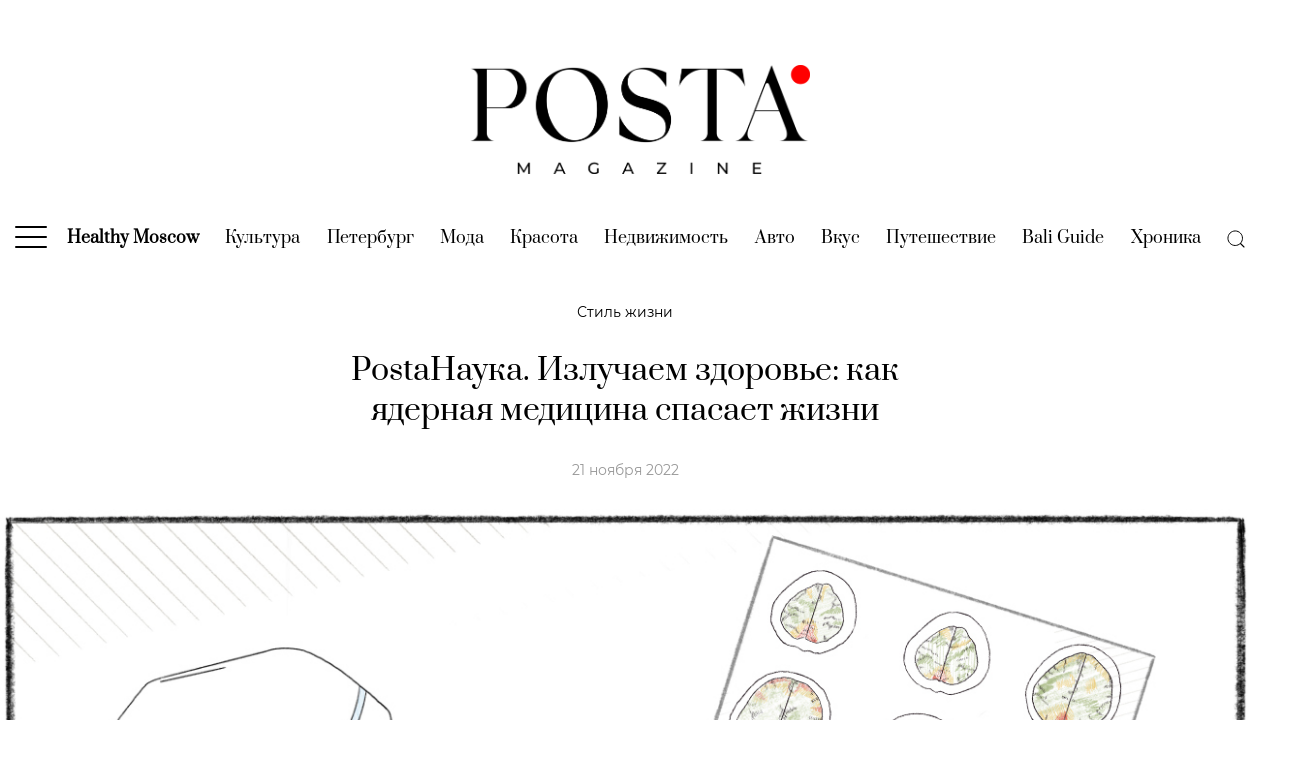

--- FILE ---
content_type: application/javascript; charset=utf-8
request_url: https://posta-magazine.ru/wp-includes/js/dist/autop.min.js?ver=aa8f88d2344416fcd2f7946cac4d5dd4
body_size: 2731
content:
/*! This file is auto-generated */
this.wp=this.wp||{},this.wp.autop=function(e){var r={};function n(t){if(r[t])return r[t].exports;var p=r[t]={i:t,l:!1,exports:{}};return e[t].call(p.exports,p,p.exports,n),p.l=!0,p.exports}return n.m=e,n.c=r,n.d=function(e,r,t){n.o(e,r)||Object.defineProperty(e,r,{enumerable:!0,get:t})},n.r=function(e){"undefined"!=typeof Symbol&&Symbol.toStringTag&&Object.defineProperty(e,Symbol.toStringTag,{value:"Module"}),Object.defineProperty(e,"__esModule",{value:!0})},n.t=function(e,r){if(1&r&&(e=n(e)),8&r)return e;if(4&r&&"object"==typeof e&&e&&e.__esModule)return e;var t=Object.create(null);if(n.r(t),Object.defineProperty(t,"default",{enumerable:!0,value:e}),2&r&&"string"!=typeof e)for(var p in e)n.d(t,p,function(r){return e[r]}.bind(null,p));return t},n.n=function(e){var r=e&&e.__esModule?function(){return e.default}:function(){return e};return n.d(r,"a",r),r},n.o=function(e,r){return Object.prototype.hasOwnProperty.call(e,r)},n.p="",n(n.s=279)}({20:function(e,r,n){"use strict";var t=n(38);var p=n(27),c=n(39);function a(e,r){return Object(t.a)(e)||function(e,r){if("undefined"!=typeof Symbol&&Symbol.iterator in Object(e)){var n=[],t=!0,p=!1,c=void 0;try{for(var a,i=e[Symbol.iterator]();!(t=(a=i.next()).done)&&(n.push(a.value),!r||n.length!==r);t=!0);}catch(e){p=!0,c=e}finally{try{t||null==i.return||i.return()}finally{if(p)throw c}}return n}}(e,r)||Object(p.a)(e,r)||Object(c.a)()}n.d(r,"a",(function(){return a}))},25:function(e,r,n){"use strict";function t(e,r){(null==r||r>e.length)&&(r=e.length);for(var n=0,t=new Array(r);n<r;n++)t[n]=e[n];return t}n.d(r,"a",(function(){return t}))},27:function(e,r,n){"use strict";n.d(r,"a",(function(){return p}));var t=n(25);function p(e,r){if(e){if("string"==typeof e)return Object(t.a)(e,r);var n=Object.prototype.toString.call(e).slice(8,-1);return"Object"===n&&e.constructor&&(n=e.constructor.name),"Map"===n||"Set"===n?Array.from(n):"Arguments"===n||/^(?:Ui|I)nt(?:8|16|32)(?:Clamped)?Array$/.test(n)?Object(t.a)(e,r):void 0}}},279:function(e,r,n){"use strict";n.r(r),n.d(r,"autop",(function(){return a})),n.d(r,"removep",(function(){return i}));var t=n(20),p=new RegExp("(<((?=!--|!\\[CDATA\\[)((?=!-)!(?:-(?!->)[^\\-]*)*(?:--\x3e)?|!\\[CDATA\\[[^\\]]*(?:](?!]>)[^\\]]*)*?(?:]]>)?)|[^>]*>?))");function c(e,r){for(var n=function(e){for(var r,n=[],t=e;r=t.match(p);)n.push(t.slice(0,r.index)),n.push(r[0]),t=t.slice(r.index+r[0].length);return t.length&&n.push(t),n}(e),t=!1,c=Object.keys(r),a=1;a<n.length;a+=2)for(var i=0;i<c.length;i++){var o=c[i];if(-1!==n[a].indexOf(o)){n[a]=n[a].replace(new RegExp(o,"g"),r[o]),t=!0;break}}return t&&(e=n.join("")),e}function a(e){var r=!(arguments.length>1&&void 0!==arguments[1])||arguments[1],n=[];if(""===e.trim())return"";if(-1!==(e+="\n").indexOf("<pre")){var p=e.split("</pre>"),a=p.pop();e="";for(var i=0;i<p.length;i++){var o=p[i],l=o.indexOf("<pre");if(-1!==l){var u="<pre wp-pre-tag-"+i+"></pre>";n.push([u,o.substr(l)+"</pre>"]),e+=o.substr(0,l)+u}else e+=o}e+=a}var s="(?:table|thead|tfoot|caption|col|colgroup|tbody|tr|td|th|div|dl|dd|dt|ul|ol|li|pre|form|map|area|blockquote|address|math|style|p|h[1-6]|hr|fieldset|legend|section|article|aside|hgroup|header|footer|nav|figure|figcaption|details|menu|summary)";-1!==(e=c(e=(e=(e=(e=e.replace(/<br\s*\/?>\s*<br\s*\/?>/g,"\n\n")).replace(new RegExp("(<"+s+"[\\s/>])","g"),"\n\n$1")).replace(new RegExp("(</"+s+">)","g"),"$1\n\n")).replace(/\r\n|\r/g,"\n"),{"\n":" \x3c!-- wpnl --\x3e "})).indexOf("<option")&&(e=(e=e.replace(/\s*<option/g,"<option")).replace(/<\/option>\s*/g,"</option>")),-1!==e.indexOf("</object>")&&(e=(e=(e=e.replace(/(<object[^>]*>)\s*/g,"$1")).replace(/\s*<\/object>/g,"</object>")).replace(/\s*(<\/?(?:param|embed)[^>]*>)\s*/g,"$1")),-1===e.indexOf("<source")&&-1===e.indexOf("<track")||(e=(e=(e=e.replace(/([<\[](?:audio|video)[^>\]]*[>\]])\s*/g,"$1")).replace(/\s*([<\[]\/(?:audio|video)[>\]])/g,"$1")).replace(/\s*(<(?:source|track)[^>]*>)\s*/g,"$1")),-1!==e.indexOf("<figcaption")&&(e=(e=e.replace(/\s*(<figcaption[^>]*>)/,"$1")).replace(/<\/figcaption>\s*/,"</figcaption>"));var f=(e=e.replace(/\n\n+/g,"\n\n")).split(/\n\s*\n/).filter(Boolean);return e="",f.forEach((function(r){e+="<p>"+r.replace(/^\n*|\n*$/g,"")+"</p>\n"})),e=(e=(e=(e=(e=(e=(e=(e=e.replace(/<p>\s*<\/p>/g,"")).replace(/<p>([^<]+)<\/(div|address|form)>/g,"<p>$1</p></$2>")).replace(new RegExp("<p>\\s*(</?"+s+"[^>]*>)\\s*</p>","g"),"$1")).replace(/<p>(<li.+?)<\/p>/g,"$1")).replace(/<p><blockquote([^>]*)>/gi,"<blockquote$1><p>")).replace(/<\/blockquote><\/p>/g,"</p></blockquote>")).replace(new RegExp("<p>\\s*(</?"+s+"[^>]*>)","g"),"$1")).replace(new RegExp("(</?"+s+"[^>]*>)\\s*</p>","g"),"$1"),r&&(e=(e=(e=(e=e.replace(/<(script|style).*?<\/\\1>/g,(function(e){return e[0].replace(/\n/g,"<WPPreserveNewline />")}))).replace(/<br>|<br\/>/g,"<br />")).replace(/(<br \/>)?\s*\n/g,(function(e,r){return r?e:"<br />\n"}))).replace(/<WPPreserveNewline \/>/g,"\n")),e=(e=(e=e.replace(new RegExp("(</?"+s+"[^>]*>)\\s*<br />","g"),"$1")).replace(/<br \/>(\s*<\/?(?:p|li|div|dl|dd|dt|th|pre|td|ul|ol)[^>]*>)/g,"$1")).replace(/\n<\/p>$/g,"</p>"),n.forEach((function(r){var n=Object(t.a)(r,2),p=n[0],c=n[1];e=e.replace(p,c)})),-1!==e.indexOf("\x3c!-- wpnl --\x3e")&&(e=e.replace(/\s?<!-- wpnl -->\s?/g,"\n")),e}function i(e){var r="blockquote|ul|ol|li|dl|dt|dd|table|thead|tbody|tfoot|tr|th|td|h[1-6]|fieldset|figure",n=r+"|div|p",t=r+"|pre",p=[],c=!1,a=!1;return e?(-1===e.indexOf("<script")&&-1===e.indexOf("<style")||(e=e.replace(/<(script|style)[^>]*>[\s\S]*?<\/\1>/g,(function(e){return p.push(e),"<wp-preserve>"}))),-1!==e.indexOf("<pre")&&(c=!0,e=e.replace(/<pre[^>]*>[\s\S]+?<\/pre>/g,(function(e){return(e=(e=e.replace(/<br ?\/?>(\r\n|\n)?/g,"<wp-line-break>")).replace(/<\/?p( [^>]*)?>(\r\n|\n)?/g,"<wp-line-break>")).replace(/\r?\n/g,"<wp-line-break>")}))),-1!==e.indexOf("[caption")&&(a=!0,e=e.replace(/\[caption[\s\S]+?\[\/caption\]/g,(function(e){return e.replace(/<br([^>]*)>/g,"<wp-temp-br$1>").replace(/[\r\n\t]+/,"")}))),-1!==(e=(e=(e=(e=(e=(e=(e=(e=(e=(e=(e=(e=(e=(e=(e=e.replace(new RegExp("\\s*</("+n+")>\\s*","g"),"</$1>\n")).replace(new RegExp("\\s*<((?:"+n+")(?: [^>]*)?)>","g"),"\n<$1>")).replace(/(<p [^>]+>[\s\S]*?)<\/p>/g,"$1</p#>")).replace(/<div( [^>]*)?>\s*<p>/gi,"<div$1>\n\n")).replace(/\s*<p>/gi,"")).replace(/\s*<\/p>\s*/gi,"\n\n")).replace(/\n[\s\u00a0]+\n/g,"\n\n")).replace(/(\s*)<br ?\/?>\s*/gi,(function(e,r){return r&&-1!==r.indexOf("\n")?"\n\n":"\n"}))).replace(/\s*<div/g,"\n<div")).replace(/<\/div>\s*/g,"</div>\n")).replace(/\s*\[caption([^\[]+)\[\/caption\]\s*/gi,"\n\n[caption$1[/caption]\n\n")).replace(/caption\]\n\n+\[caption/g,"caption]\n\n[caption")).replace(new RegExp("\\s*<((?:"+t+")(?: [^>]*)?)\\s*>","g"),"\n<$1>")).replace(new RegExp("\\s*</("+t+")>\\s*","g"),"</$1>\n")).replace(/<((li|dt|dd)[^>]*)>/g," \t<$1>")).indexOf("<option")&&(e=(e=e.replace(/\s*<option/g,"\n<option")).replace(/\s*<\/select>/g,"\n</select>")),-1!==e.indexOf("<hr")&&(e=e.replace(/\s*<hr( [^>]*)?>\s*/g,"\n\n<hr$1>\n\n")),-1!==e.indexOf("<object")&&(e=e.replace(/<object[\s\S]+?<\/object>/g,(function(e){return e.replace(/[\r\n]+/g,"")}))),e=(e=(e=(e=e.replace(/<\/p#>/g,"</p>\n")).replace(/\s*(<p [^>]+>[\s\S]*?<\/p>)/g,"\n$1")).replace(/^\s+/,"")).replace(/[\s\u00a0]+$/,""),c&&(e=e.replace(/<wp-line-break>/g,"\n")),a&&(e=e.replace(/<wp-temp-br([^>]*)>/g,"<br$1>")),p.length&&(e=e.replace(/<wp-preserve>/g,(function(){return p.shift()}))),e):""}},38:function(e,r,n){"use strict";function t(e){if(Array.isArray(e))return e}n.d(r,"a",(function(){return t}))},39:function(e,r,n){"use strict";function t(){throw new TypeError("Invalid attempt to destructure non-iterable instance.\nIn order to be iterable, non-array objects must have a [Symbol.iterator]() method.")}n.d(r,"a",(function(){return t}))}});

--- FILE ---
content_type: application/javascript; charset=utf-8
request_url: https://posta-magazine.ru/wp-includes/js/dist/dom.min.js?ver=47fe5105eb1c16e22c3970e08b1f0953
body_size: 2982
content:
/*! This file is auto-generated */
this.wp=this.wp||{},this.wp.dom=function(e){var t={};function n(r){if(t[r])return t[r].exports;var o=t[r]={i:r,l:!1,exports:{}};return e[r].call(o.exports,o,o.exports,n),o.l=!0,o.exports}return n.m=e,n.c=t,n.d=function(e,t,r){n.o(e,t)||Object.defineProperty(e,t,{enumerable:!0,get:r})},n.r=function(e){"undefined"!=typeof Symbol&&Symbol.toStringTag&&Object.defineProperty(e,Symbol.toStringTag,{value:"Module"}),Object.defineProperty(e,"__esModule",{value:!0})},n.t=function(e,t){if(1&t&&(e=n(e)),8&t)return e;if(4&t&&"object"==typeof e&&e&&e.__esModule)return e;var r=Object.create(null);if(n.r(r),Object.defineProperty(r,"default",{enumerable:!0,value:e}),2&t&&"string"!=typeof e)for(var o in e)n.d(r,o,function(t){return e[t]}.bind(null,o));return r},n.n=function(e){var t=e&&e.__esModule?function(){return e.default}:function(){return e};return n.d(t,"a",t),t},n.o=function(e,t){return Object.prototype.hasOwnProperty.call(e,t)},n.p="",n(n.s=445)}({2:function(e,t){!function(){e.exports=this.lodash}()},445:function(e,t,n){"use strict";n.r(t);var r={};n.r(r),n.d(r,"find",(function(){return u}));var o={};n.r(o),n.d(o,"isTabbableIndex",(function(){return d})),n.d(o,"find",(function(){return p})),n.d(o,"findPrevious",(function(){return m})),n.d(o,"findNext",(function(){return h}));var i=["[tabindex]","a[href]","button:not([disabled])",'input:not([type="hidden"]):not([disabled])',"select:not([disabled])","textarea:not([disabled])","iframe","object","embed","area[href]","[contenteditable]:not([contenteditable=false])"].join(",");function a(e){return e.offsetWidth>0||e.offsetHeight>0||e.getClientRects().length>0}function u(e){var t=e.querySelectorAll(i);return Array.from(t).filter((function(e){return!!a(e)&&("AREA"!==e.nodeName||function(e){var t=e.closest("map[name]");if(!t)return!1;var n=document.querySelector('img[usemap="#'+t.name+'"]');return!!n&&a(n)}(e))}))}var c=n(2);function l(e){var t=e.getAttribute("tabindex");return null===t?0:parseInt(t,10)}function d(e){return-1!==l(e)}function f(e,t){return{element:e,index:t}}function s(e){return e.element}function g(e,t){var n=l(e.element),r=l(t.element);return n===r?e.index-t.index:n-r}function v(e){return e.filter(d).map(f).sort(g).map(s).reduce((t={},function(e,n){var r=n.nodeName,o=n.type,i=n.checked,a=n.name;if("INPUT"!==r||"radio"!==o||!a)return e.concat(n);var u=t.hasOwnProperty(a);if(!i&&u)return e;if(u){var l=t[a];e=Object(c.without)(e,l)}return t[a]=n,e.concat(n)}),[]);var t}function p(e){return v(u(e))}function m(){var e=arguments.length>0&&void 0!==arguments[0]?arguments[0]:document.activeElement,t=u(document.body),n=t.indexOf(e);return t.length=n,Object(c.last)(v(t))}function h(){var e=arguments.length>0&&void 0!==arguments[0]?arguments[0]:document.activeElement,t=u(document.body),n=t.indexOf(e),r=t.slice(n+1).filter((function(t){return!e.contains(t)}));return Object(c.first)(v(r))}var b=window,C=b.DOMParser,N=b.getComputedStyle,E=window.Node,y=E.TEXT_NODE,O=E.ELEMENT_NODE,R=E.DOCUMENT_POSITION_PRECEDING,S=E.DOCUMENT_POSITION_FOLLOWING;function w(e,t,n){if(Object(c.includes)(["INPUT","TEXTAREA"],e.tagName))return e.selectionStart===e.selectionEnd&&(t?0===e.selectionStart:e.value.length===e.selectionStart);if(!e.isContentEditable)return!0;var r=window.getSelection();if(!r.rangeCount)return!1;var o=r.getRangeAt(0),i=o.cloneRange(),a=function(e){var t=e.anchorNode,n=e.focusNode,r=e.anchorOffset,o=e.focusOffset,i=t.compareDocumentPosition(n);return!(i&R)&&(!!(i&S)||(0!==i||r<=o))}(r),u=r.isCollapsed;u||i.collapse(!a);var l=P(i);if(!l)return!1;var d=window.getComputedStyle(e),f=parseInt(d.lineHeight,10)||0;if(!u&&l.height>f&&a===t)return!1;var s=parseInt(d["padding".concat(t?"Top":"Bottom")],10)||0,g=3*parseInt(f,10)/4,v=e.getBoundingClientRect(),p=P(o);if(!(t?v.top+s>p.top-g:v.bottom-s<p.bottom+g))return!1;if(n)return!0;var m="rtl"===d.direction?!t:t,h=m?v.left+1:v.right-1,b=t?v.top+g:v.bottom-g,C=j(document,h,b,e);if(!C)return!1;var N=m?"left":"right",E=P(C);return Math.abs(E[N]-l[N])<=1}function T(e,t){return w(e,t)}function x(e,t){return w(e,t,!0)}function P(e){if(!e.collapsed)return e.getBoundingClientRect();var t=e.startContainer;if("BR"===t.nodeName){var n=t.parentNode,r=Array.from(n.childNodes).indexOf(t);(e=document.createRange()).setStart(n,r),e.setEnd(n,r)}var o=e.getClientRects()[0];if(!o){var i=document.createTextNode("​");(e=e.cloneRange()).insertNode(i),o=e.getClientRects()[0],i.parentNode.removeChild(i)}return o}function A(){var e=window.getSelection(),t=e.rangeCount?e.getRangeAt(0):null;if(t)return P(t)}function I(e,t){if(e){if(Object(c.includes)(["INPUT","TEXTAREA"],e.tagName))return e.focus(),void(t?(e.selectionStart=e.value.length,e.selectionEnd=e.value.length):(e.selectionStart=0,e.selectionEnd=0));if(e.focus(),e.isContentEditable){var n=e[t?"lastChild":"firstChild"];if(n){var r=window.getSelection(),o=document.createRange();o.selectNodeContents(n),o.collapse(!t),r.removeAllRanges(),r.addRange(o)}}}}function j(e,t,n,r){var o=r.style.zIndex,i=r.style.position;r.style.zIndex="10000",r.style.position="relative";var a=function(e,t,n){if(e.caretRangeFromPoint)return e.caretRangeFromPoint(t,n);if(!e.caretPositionFromPoint)return null;var r=e.caretPositionFromPoint(t,n);if(!r)return null;var o=e.createRange();return o.setStart(r.offsetNode,r.offset),o.collapse(!0),o}(e,t,n);return r.style.zIndex=o,r.style.position=i,a}function _(e,t,n){var r=!(arguments.length>3&&void 0!==arguments[3])||arguments[3];if(e)if(n&&e.isContentEditable){var o=n.height/2,i=e.getBoundingClientRect(),a=n.left,u=t?i.bottom-o:i.top+o,c=j(document,a,u,e);if(!c||!e.contains(c.startContainer))return!r||c&&c.startContainer&&c.startContainer.contains(e)?void I(e,t):(e.scrollIntoView(t),void _(e,t,n,!1));var l=window.getSelection();l.removeAllRanges(),l.addRange(c),e.focus(),l.removeAllRanges(),l.addRange(c)}else I(e,t)}function M(e){try{var t=e.nodeName,n=e.selectionStart,r=e.contentEditable;return"INPUT"===t&&null!==n||"TEXTAREA"===t||"true"===r}catch(e){return!1}}function B(){if(M(document.activeElement))return!0;var e=window.getSelection(),t=e.rangeCount?e.getRangeAt(0):null;return t&&!t.collapsed}function D(e){if(Object(c.includes)(["INPUT","TEXTAREA"],e.nodeName))return 0===e.selectionStart&&e.value.length===e.selectionEnd;if(!e.isContentEditable)return!0;var t=window.getSelection(),n=t.rangeCount?t.getRangeAt(0):null;if(!n)return!0;var r=n.startContainer,o=n.endContainer,i=n.startOffset,a=n.endOffset;if(r===e&&o===e&&0===i&&a===e.childNodes.length)return!0;var u=e.lastChild,l=u.nodeType===y?u.data.length:u.childNodes.length;return r===e.firstChild&&o===e.lastChild&&0===i&&a===l}function F(e){if(e){if(e.scrollHeight>e.clientHeight){var t=window.getComputedStyle(e).overflowY;if(/(auto|scroll)/.test(t))return e}return F(e.parentNode)}}function H(e){for(var t;(t=e.parentNode)&&t.nodeType!==O;);return t?"static"!==N(t).position?t:t.offsetParent:null}function U(e,t){X(t,e.parentNode),z(e)}function z(e){e.parentNode.removeChild(e)}function X(e,t){t.parentNode.insertBefore(e,t.nextSibling)}function L(e){for(var t=e.parentNode;e.firstChild;)t.insertBefore(e.firstChild,e);t.removeChild(e)}function V(e,t){for(var n=e.ownerDocument.createElement(t);e.firstChild;)n.appendChild(e.firstChild);return e.parentNode.replaceChild(n,e),n}function q(e,t){t.parentNode.insertBefore(e,t),e.appendChild(t)}function G(e){return(new C).parseFromString(e,"text/html").body.textContent||""}n.d(t,"focus",(function(){return W})),n.d(t,"isHorizontalEdge",(function(){return T})),n.d(t,"isVerticalEdge",(function(){return x})),n.d(t,"getRectangleFromRange",(function(){return P})),n.d(t,"computeCaretRect",(function(){return A})),n.d(t,"placeCaretAtHorizontalEdge",(function(){return I})),n.d(t,"placeCaretAtVerticalEdge",(function(){return _})),n.d(t,"isTextField",(function(){return M})),n.d(t,"documentHasSelection",(function(){return B})),n.d(t,"isEntirelySelected",(function(){return D})),n.d(t,"getScrollContainer",(function(){return F})),n.d(t,"getOffsetParent",(function(){return H})),n.d(t,"replace",(function(){return U})),n.d(t,"remove",(function(){return z})),n.d(t,"insertAfter",(function(){return X})),n.d(t,"unwrap",(function(){return L})),n.d(t,"replaceTag",(function(){return V})),n.d(t,"wrap",(function(){return q})),n.d(t,"__unstableStripHTML",(function(){return G}));var W={focusable:r,tabbable:o}}});